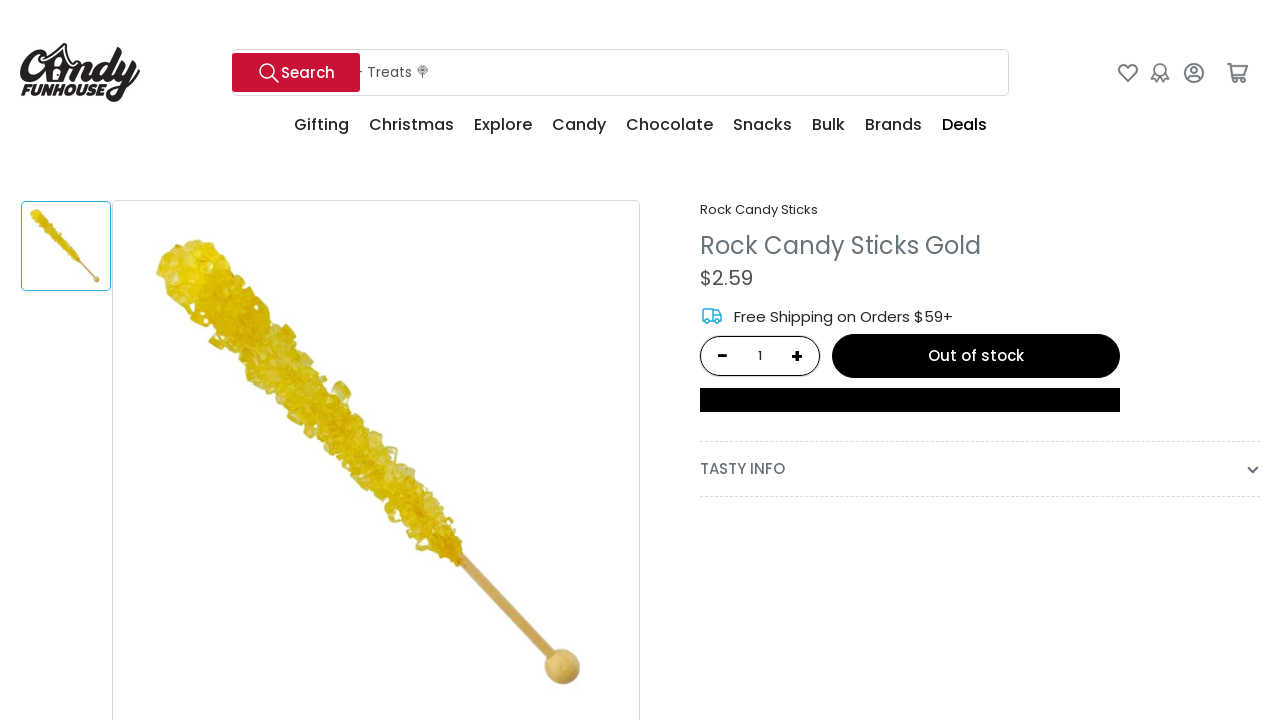

--- FILE ---
content_type: text/javascript
request_url: https://candyfunhouse.ca/cdn/shop/t/145/assets/carousel-slider.js?v=77803043398036578131762810155
body_size: 263
content:
function initProductCardSwipers(){setTimeout(()=>{document.querySelectorAll(".product-card-swiper:not(.swiper-initialized)").forEach(el=>{new Swiper(el,{slidesPerView:1,spaceBetween:8,loop:!0,navigation:{nextEl:el.querySelector(".swiper-button-next"),prevEl:el.querySelector(".swiper-button-prev")}}),el.classList.add("swiper-initialized")})},300)}document.addEventListener("DOMContentLoaded",initProductCardSwipers);const observer=new MutationObserver(mutations=>{for(const mutation of mutations)mutation.addedNodes.length>0&&mutation.addedNodes.forEach(node=>{node.nodeType===1&&node.querySelector&&node.querySelector(".product-card-swiper")&&initProductCardSwipers()})});observer.observe(document.querySelector("main")||document.body,{childList:!0,subtree:!0}),customElements.get("carousel-slider")||customElements.define("carousel-slider",class extends HTMLElement{constructor(){super()}connectedCallback(){this.carousel=this.querySelector('[class*="grid-carousel"]'),this.initialize()}initialize(){const autoplayEnabled=this.getAttribute("data-autoplay")==="true",autoPlaySpeed=parseInt(this.getAttribute("data-speed"),10)*1e3;this.carousel.style.display="block",this.flickity=new Flickity(this.carousel,{autoPlay:autoplayEnabled?autoPlaySpeed:!1,cellAlign:"left",groupCells:!1,contain:!0,resize:!0,draggable:!0,prevNextButtons:!1,fade:!1,cellSelector:".grid-item",initialIndex:0,pageDots:!1,wrapAround:!1,accessibility:!1,watchCSS:!0}),this.flickity.on("change",index=>{const event=new CustomEvent("slider:slide-change",{detail:{id:this.getAttribute("id"),index}});document.dispatchEvent(event)})}}),customElements.get("carousel-navigation")||customElements.define("carousel-navigation",class extends HTMLElement{constructor(){super()}connectedCallback(){this.init()}init(retry=1,maxRetry=3){if(retry===maxRetry)return;const id=this.getAttribute("for");if(this.carouselComponent=document.querySelector(`#${id}`),this.wrap=this.dataset.wrap==="true",!this.carouselComponent||!this.carouselComponent.flickity){setTimeout(()=>{this.init(retry+1)},350);return}this.flickity=this.carouselComponent.flickity,this.buttonPrev=this.querySelector(".js-prev"),this.buttonNext=this.querySelector(".js-next"),this.buttonPrev.addEventListener("click",event=>{event.preventDefault(),this.flickity.previous()}),this.buttonNext.addEventListener("click",event=>{event.preventDefault(),this.flickity.next()}),this.flickity.on("select",()=>{this.wrap||(this.enableButton(this.buttonPrev),this.enableButton(this.buttonNext),this.flickity.slides[this.flickity.selectedIndex-1]?this.flickity.slides[this.flickity.selectedIndex+1]||this.disableButton(this.buttonNext):this.disableButton(this.buttonPrev))})}enableButton(button){button.classList.remove("pill-nav-item-disabled"),button.classList.remove("focus-none"),button.setAttribute("aria-disabled","false")}disableButton(button){button.classList.add("pill-nav-item-disabled"),button.classList.add("focus-none"),button.setAttribute("aria-disabled","true")}});
//# sourceMappingURL=/cdn/shop/t/145/assets/carousel-slider.js.map?v=77803043398036578131762810155


--- FILE ---
content_type: text/javascript; charset=utf-8
request_url: https://candyfunhouse.ca/products/rock-candy-sticks-gold.js
body_size: 703
content:
{"id":6812029681723,"title":"Rock Candy Sticks Gold","handle":"rock-candy-sticks-gold","description":"\u003ch2 style=\"text-align: center;\"\u003eRock Candy Sticks Canada \u003c\/h2\u003e\n\u003cp\u003e\u003cspan\u003eAll that glitters really is gold! Dazzle your tastebuds with the Rock Candy Sticks Gold!\u003c\/span\u003e\u003c\/p\u003e\n\u003cdiv\u003eComing in the original sugar flavour, this gold lollipop will add a sensational sparkle to any gold-themed event! An ideal addition to your candy buffet or dessert table! Great for a birthday party, shower, wedding, graduation...Your guests will be dazzled with this Gold Rock Candy Stick!\u003c\/div\u003e\n\u003cdiv\u003eAlways have a heart of gold and a lollipop with the Rock Candy Sticks Gold!\u003c\/div\u003e\n\u003cp\u003e \u003c\/p\u003e\n\u003cp\u003e\u003cstrong\u003eIndividually Wrapped\u003c\/strong\u003e\u003c\/p\u003e","published_at":"2022-03-22T14:56:26-04:00","created_at":"2022-03-22T09:38:47-04:00","vendor":"Rock Candy Sticks","type":"Candy","tags":["1800s","Candy","Colour_Yellow","Dietary_Gluten-Free","Dietary_Halal","Dietary_Kosher","Dietary_Nut-Free","Era_1800s","Gluten-Free","Halal","Hard","Individually Wrapped","Kosher","Lollipops","Nut-Free","Origin_North America","Origin_USA","Popular_Lollipops","Popular_Retro","Retro","Size_Individually Wrapped","Summer Candy","Texture_Hard","TG-02-23","USA","Yellow"],"price":259,"price_min":259,"price_max":259,"available":false,"price_varies":false,"compare_at_price":null,"compare_at_price_min":0,"compare_at_price_max":0,"compare_at_price_varies":false,"variants":[{"id":40194649686075,"title":"Default Title","option1":"Default Title","option2":null,"option3":null,"sku":"01-1003449","requires_shipping":true,"taxable":true,"featured_image":null,"available":false,"name":"Rock Candy Sticks Gold","public_title":null,"options":["Default Title"],"price":259,"weight":14,"compare_at_price":null,"inventory_quantity":0,"inventory_management":"shopify","inventory_policy":"deny","barcode":"'01-1003449","quantity_rule":{"min":1,"max":null,"increment":1},"quantity_price_breaks":[],"requires_selling_plan":false,"selling_plan_allocations":[]}],"images":["\/\/cdn.shopify.com\/s\/files\/1\/0250\/7483\/products\/rock-candy-sticks-gold-candyfunhouse.jpg?v=1647973425"],"featured_image":"\/\/cdn.shopify.com\/s\/files\/1\/0250\/7483\/products\/rock-candy-sticks-gold-candyfunhouse.jpg?v=1647973425","options":[{"name":"Title","position":1,"values":["Default Title"]}],"url":"\/products\/rock-candy-sticks-gold","media":[{"alt":"Rock Candy Sticks Gold","id":21769079586875,"position":1,"preview_image":{"aspect_ratio":1.0,"height":1000,"width":1000,"src":"https:\/\/cdn.shopify.com\/s\/files\/1\/0250\/7483\/products\/rock-candy-sticks-gold-candyfunhouse.jpg?v=1647973425"},"aspect_ratio":1.0,"height":1000,"media_type":"image","src":"https:\/\/cdn.shopify.com\/s\/files\/1\/0250\/7483\/products\/rock-candy-sticks-gold-candyfunhouse.jpg?v=1647973425","width":1000}],"requires_selling_plan":false,"selling_plan_groups":[]}